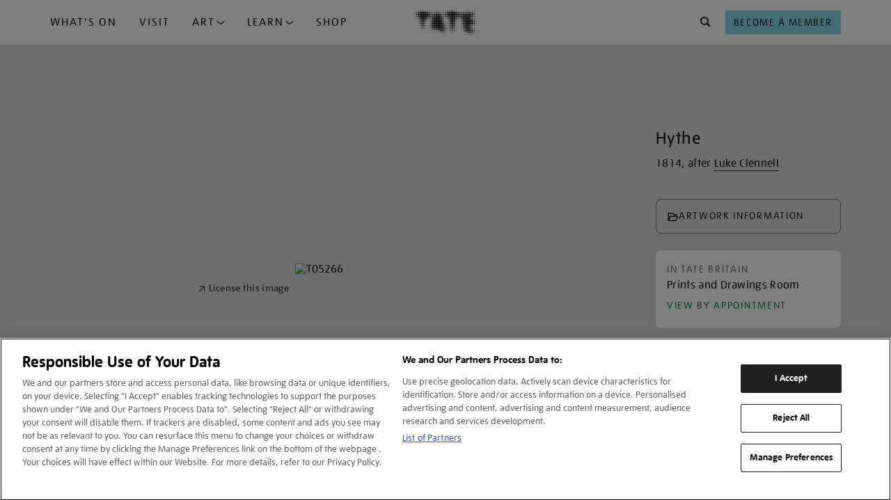

--- FILE ---
content_type: text/html; charset=utf-8
request_url: https://www.google.com/recaptcha/api2/anchor?ar=1&k=6LelrMMcAAAAAGjgfa_7vNO772YI9PNimZ2FDi0e&co=aHR0cHM6Ly93d3cudGF0ZS5vcmcudWs6NDQz&hl=en&v=N67nZn4AqZkNcbeMu4prBgzg&size=invisible&anchor-ms=20000&execute-ms=30000&cb=cy4ybxa5815c
body_size: 48770
content:
<!DOCTYPE HTML><html dir="ltr" lang="en"><head><meta http-equiv="Content-Type" content="text/html; charset=UTF-8">
<meta http-equiv="X-UA-Compatible" content="IE=edge">
<title>reCAPTCHA</title>
<style type="text/css">
/* cyrillic-ext */
@font-face {
  font-family: 'Roboto';
  font-style: normal;
  font-weight: 400;
  font-stretch: 100%;
  src: url(//fonts.gstatic.com/s/roboto/v48/KFO7CnqEu92Fr1ME7kSn66aGLdTylUAMa3GUBHMdazTgWw.woff2) format('woff2');
  unicode-range: U+0460-052F, U+1C80-1C8A, U+20B4, U+2DE0-2DFF, U+A640-A69F, U+FE2E-FE2F;
}
/* cyrillic */
@font-face {
  font-family: 'Roboto';
  font-style: normal;
  font-weight: 400;
  font-stretch: 100%;
  src: url(//fonts.gstatic.com/s/roboto/v48/KFO7CnqEu92Fr1ME7kSn66aGLdTylUAMa3iUBHMdazTgWw.woff2) format('woff2');
  unicode-range: U+0301, U+0400-045F, U+0490-0491, U+04B0-04B1, U+2116;
}
/* greek-ext */
@font-face {
  font-family: 'Roboto';
  font-style: normal;
  font-weight: 400;
  font-stretch: 100%;
  src: url(//fonts.gstatic.com/s/roboto/v48/KFO7CnqEu92Fr1ME7kSn66aGLdTylUAMa3CUBHMdazTgWw.woff2) format('woff2');
  unicode-range: U+1F00-1FFF;
}
/* greek */
@font-face {
  font-family: 'Roboto';
  font-style: normal;
  font-weight: 400;
  font-stretch: 100%;
  src: url(//fonts.gstatic.com/s/roboto/v48/KFO7CnqEu92Fr1ME7kSn66aGLdTylUAMa3-UBHMdazTgWw.woff2) format('woff2');
  unicode-range: U+0370-0377, U+037A-037F, U+0384-038A, U+038C, U+038E-03A1, U+03A3-03FF;
}
/* math */
@font-face {
  font-family: 'Roboto';
  font-style: normal;
  font-weight: 400;
  font-stretch: 100%;
  src: url(//fonts.gstatic.com/s/roboto/v48/KFO7CnqEu92Fr1ME7kSn66aGLdTylUAMawCUBHMdazTgWw.woff2) format('woff2');
  unicode-range: U+0302-0303, U+0305, U+0307-0308, U+0310, U+0312, U+0315, U+031A, U+0326-0327, U+032C, U+032F-0330, U+0332-0333, U+0338, U+033A, U+0346, U+034D, U+0391-03A1, U+03A3-03A9, U+03B1-03C9, U+03D1, U+03D5-03D6, U+03F0-03F1, U+03F4-03F5, U+2016-2017, U+2034-2038, U+203C, U+2040, U+2043, U+2047, U+2050, U+2057, U+205F, U+2070-2071, U+2074-208E, U+2090-209C, U+20D0-20DC, U+20E1, U+20E5-20EF, U+2100-2112, U+2114-2115, U+2117-2121, U+2123-214F, U+2190, U+2192, U+2194-21AE, U+21B0-21E5, U+21F1-21F2, U+21F4-2211, U+2213-2214, U+2216-22FF, U+2308-230B, U+2310, U+2319, U+231C-2321, U+2336-237A, U+237C, U+2395, U+239B-23B7, U+23D0, U+23DC-23E1, U+2474-2475, U+25AF, U+25B3, U+25B7, U+25BD, U+25C1, U+25CA, U+25CC, U+25FB, U+266D-266F, U+27C0-27FF, U+2900-2AFF, U+2B0E-2B11, U+2B30-2B4C, U+2BFE, U+3030, U+FF5B, U+FF5D, U+1D400-1D7FF, U+1EE00-1EEFF;
}
/* symbols */
@font-face {
  font-family: 'Roboto';
  font-style: normal;
  font-weight: 400;
  font-stretch: 100%;
  src: url(//fonts.gstatic.com/s/roboto/v48/KFO7CnqEu92Fr1ME7kSn66aGLdTylUAMaxKUBHMdazTgWw.woff2) format('woff2');
  unicode-range: U+0001-000C, U+000E-001F, U+007F-009F, U+20DD-20E0, U+20E2-20E4, U+2150-218F, U+2190, U+2192, U+2194-2199, U+21AF, U+21E6-21F0, U+21F3, U+2218-2219, U+2299, U+22C4-22C6, U+2300-243F, U+2440-244A, U+2460-24FF, U+25A0-27BF, U+2800-28FF, U+2921-2922, U+2981, U+29BF, U+29EB, U+2B00-2BFF, U+4DC0-4DFF, U+FFF9-FFFB, U+10140-1018E, U+10190-1019C, U+101A0, U+101D0-101FD, U+102E0-102FB, U+10E60-10E7E, U+1D2C0-1D2D3, U+1D2E0-1D37F, U+1F000-1F0FF, U+1F100-1F1AD, U+1F1E6-1F1FF, U+1F30D-1F30F, U+1F315, U+1F31C, U+1F31E, U+1F320-1F32C, U+1F336, U+1F378, U+1F37D, U+1F382, U+1F393-1F39F, U+1F3A7-1F3A8, U+1F3AC-1F3AF, U+1F3C2, U+1F3C4-1F3C6, U+1F3CA-1F3CE, U+1F3D4-1F3E0, U+1F3ED, U+1F3F1-1F3F3, U+1F3F5-1F3F7, U+1F408, U+1F415, U+1F41F, U+1F426, U+1F43F, U+1F441-1F442, U+1F444, U+1F446-1F449, U+1F44C-1F44E, U+1F453, U+1F46A, U+1F47D, U+1F4A3, U+1F4B0, U+1F4B3, U+1F4B9, U+1F4BB, U+1F4BF, U+1F4C8-1F4CB, U+1F4D6, U+1F4DA, U+1F4DF, U+1F4E3-1F4E6, U+1F4EA-1F4ED, U+1F4F7, U+1F4F9-1F4FB, U+1F4FD-1F4FE, U+1F503, U+1F507-1F50B, U+1F50D, U+1F512-1F513, U+1F53E-1F54A, U+1F54F-1F5FA, U+1F610, U+1F650-1F67F, U+1F687, U+1F68D, U+1F691, U+1F694, U+1F698, U+1F6AD, U+1F6B2, U+1F6B9-1F6BA, U+1F6BC, U+1F6C6-1F6CF, U+1F6D3-1F6D7, U+1F6E0-1F6EA, U+1F6F0-1F6F3, U+1F6F7-1F6FC, U+1F700-1F7FF, U+1F800-1F80B, U+1F810-1F847, U+1F850-1F859, U+1F860-1F887, U+1F890-1F8AD, U+1F8B0-1F8BB, U+1F8C0-1F8C1, U+1F900-1F90B, U+1F93B, U+1F946, U+1F984, U+1F996, U+1F9E9, U+1FA00-1FA6F, U+1FA70-1FA7C, U+1FA80-1FA89, U+1FA8F-1FAC6, U+1FACE-1FADC, U+1FADF-1FAE9, U+1FAF0-1FAF8, U+1FB00-1FBFF;
}
/* vietnamese */
@font-face {
  font-family: 'Roboto';
  font-style: normal;
  font-weight: 400;
  font-stretch: 100%;
  src: url(//fonts.gstatic.com/s/roboto/v48/KFO7CnqEu92Fr1ME7kSn66aGLdTylUAMa3OUBHMdazTgWw.woff2) format('woff2');
  unicode-range: U+0102-0103, U+0110-0111, U+0128-0129, U+0168-0169, U+01A0-01A1, U+01AF-01B0, U+0300-0301, U+0303-0304, U+0308-0309, U+0323, U+0329, U+1EA0-1EF9, U+20AB;
}
/* latin-ext */
@font-face {
  font-family: 'Roboto';
  font-style: normal;
  font-weight: 400;
  font-stretch: 100%;
  src: url(//fonts.gstatic.com/s/roboto/v48/KFO7CnqEu92Fr1ME7kSn66aGLdTylUAMa3KUBHMdazTgWw.woff2) format('woff2');
  unicode-range: U+0100-02BA, U+02BD-02C5, U+02C7-02CC, U+02CE-02D7, U+02DD-02FF, U+0304, U+0308, U+0329, U+1D00-1DBF, U+1E00-1E9F, U+1EF2-1EFF, U+2020, U+20A0-20AB, U+20AD-20C0, U+2113, U+2C60-2C7F, U+A720-A7FF;
}
/* latin */
@font-face {
  font-family: 'Roboto';
  font-style: normal;
  font-weight: 400;
  font-stretch: 100%;
  src: url(//fonts.gstatic.com/s/roboto/v48/KFO7CnqEu92Fr1ME7kSn66aGLdTylUAMa3yUBHMdazQ.woff2) format('woff2');
  unicode-range: U+0000-00FF, U+0131, U+0152-0153, U+02BB-02BC, U+02C6, U+02DA, U+02DC, U+0304, U+0308, U+0329, U+2000-206F, U+20AC, U+2122, U+2191, U+2193, U+2212, U+2215, U+FEFF, U+FFFD;
}
/* cyrillic-ext */
@font-face {
  font-family: 'Roboto';
  font-style: normal;
  font-weight: 500;
  font-stretch: 100%;
  src: url(//fonts.gstatic.com/s/roboto/v48/KFO7CnqEu92Fr1ME7kSn66aGLdTylUAMa3GUBHMdazTgWw.woff2) format('woff2');
  unicode-range: U+0460-052F, U+1C80-1C8A, U+20B4, U+2DE0-2DFF, U+A640-A69F, U+FE2E-FE2F;
}
/* cyrillic */
@font-face {
  font-family: 'Roboto';
  font-style: normal;
  font-weight: 500;
  font-stretch: 100%;
  src: url(//fonts.gstatic.com/s/roboto/v48/KFO7CnqEu92Fr1ME7kSn66aGLdTylUAMa3iUBHMdazTgWw.woff2) format('woff2');
  unicode-range: U+0301, U+0400-045F, U+0490-0491, U+04B0-04B1, U+2116;
}
/* greek-ext */
@font-face {
  font-family: 'Roboto';
  font-style: normal;
  font-weight: 500;
  font-stretch: 100%;
  src: url(//fonts.gstatic.com/s/roboto/v48/KFO7CnqEu92Fr1ME7kSn66aGLdTylUAMa3CUBHMdazTgWw.woff2) format('woff2');
  unicode-range: U+1F00-1FFF;
}
/* greek */
@font-face {
  font-family: 'Roboto';
  font-style: normal;
  font-weight: 500;
  font-stretch: 100%;
  src: url(//fonts.gstatic.com/s/roboto/v48/KFO7CnqEu92Fr1ME7kSn66aGLdTylUAMa3-UBHMdazTgWw.woff2) format('woff2');
  unicode-range: U+0370-0377, U+037A-037F, U+0384-038A, U+038C, U+038E-03A1, U+03A3-03FF;
}
/* math */
@font-face {
  font-family: 'Roboto';
  font-style: normal;
  font-weight: 500;
  font-stretch: 100%;
  src: url(//fonts.gstatic.com/s/roboto/v48/KFO7CnqEu92Fr1ME7kSn66aGLdTylUAMawCUBHMdazTgWw.woff2) format('woff2');
  unicode-range: U+0302-0303, U+0305, U+0307-0308, U+0310, U+0312, U+0315, U+031A, U+0326-0327, U+032C, U+032F-0330, U+0332-0333, U+0338, U+033A, U+0346, U+034D, U+0391-03A1, U+03A3-03A9, U+03B1-03C9, U+03D1, U+03D5-03D6, U+03F0-03F1, U+03F4-03F5, U+2016-2017, U+2034-2038, U+203C, U+2040, U+2043, U+2047, U+2050, U+2057, U+205F, U+2070-2071, U+2074-208E, U+2090-209C, U+20D0-20DC, U+20E1, U+20E5-20EF, U+2100-2112, U+2114-2115, U+2117-2121, U+2123-214F, U+2190, U+2192, U+2194-21AE, U+21B0-21E5, U+21F1-21F2, U+21F4-2211, U+2213-2214, U+2216-22FF, U+2308-230B, U+2310, U+2319, U+231C-2321, U+2336-237A, U+237C, U+2395, U+239B-23B7, U+23D0, U+23DC-23E1, U+2474-2475, U+25AF, U+25B3, U+25B7, U+25BD, U+25C1, U+25CA, U+25CC, U+25FB, U+266D-266F, U+27C0-27FF, U+2900-2AFF, U+2B0E-2B11, U+2B30-2B4C, U+2BFE, U+3030, U+FF5B, U+FF5D, U+1D400-1D7FF, U+1EE00-1EEFF;
}
/* symbols */
@font-face {
  font-family: 'Roboto';
  font-style: normal;
  font-weight: 500;
  font-stretch: 100%;
  src: url(//fonts.gstatic.com/s/roboto/v48/KFO7CnqEu92Fr1ME7kSn66aGLdTylUAMaxKUBHMdazTgWw.woff2) format('woff2');
  unicode-range: U+0001-000C, U+000E-001F, U+007F-009F, U+20DD-20E0, U+20E2-20E4, U+2150-218F, U+2190, U+2192, U+2194-2199, U+21AF, U+21E6-21F0, U+21F3, U+2218-2219, U+2299, U+22C4-22C6, U+2300-243F, U+2440-244A, U+2460-24FF, U+25A0-27BF, U+2800-28FF, U+2921-2922, U+2981, U+29BF, U+29EB, U+2B00-2BFF, U+4DC0-4DFF, U+FFF9-FFFB, U+10140-1018E, U+10190-1019C, U+101A0, U+101D0-101FD, U+102E0-102FB, U+10E60-10E7E, U+1D2C0-1D2D3, U+1D2E0-1D37F, U+1F000-1F0FF, U+1F100-1F1AD, U+1F1E6-1F1FF, U+1F30D-1F30F, U+1F315, U+1F31C, U+1F31E, U+1F320-1F32C, U+1F336, U+1F378, U+1F37D, U+1F382, U+1F393-1F39F, U+1F3A7-1F3A8, U+1F3AC-1F3AF, U+1F3C2, U+1F3C4-1F3C6, U+1F3CA-1F3CE, U+1F3D4-1F3E0, U+1F3ED, U+1F3F1-1F3F3, U+1F3F5-1F3F7, U+1F408, U+1F415, U+1F41F, U+1F426, U+1F43F, U+1F441-1F442, U+1F444, U+1F446-1F449, U+1F44C-1F44E, U+1F453, U+1F46A, U+1F47D, U+1F4A3, U+1F4B0, U+1F4B3, U+1F4B9, U+1F4BB, U+1F4BF, U+1F4C8-1F4CB, U+1F4D6, U+1F4DA, U+1F4DF, U+1F4E3-1F4E6, U+1F4EA-1F4ED, U+1F4F7, U+1F4F9-1F4FB, U+1F4FD-1F4FE, U+1F503, U+1F507-1F50B, U+1F50D, U+1F512-1F513, U+1F53E-1F54A, U+1F54F-1F5FA, U+1F610, U+1F650-1F67F, U+1F687, U+1F68D, U+1F691, U+1F694, U+1F698, U+1F6AD, U+1F6B2, U+1F6B9-1F6BA, U+1F6BC, U+1F6C6-1F6CF, U+1F6D3-1F6D7, U+1F6E0-1F6EA, U+1F6F0-1F6F3, U+1F6F7-1F6FC, U+1F700-1F7FF, U+1F800-1F80B, U+1F810-1F847, U+1F850-1F859, U+1F860-1F887, U+1F890-1F8AD, U+1F8B0-1F8BB, U+1F8C0-1F8C1, U+1F900-1F90B, U+1F93B, U+1F946, U+1F984, U+1F996, U+1F9E9, U+1FA00-1FA6F, U+1FA70-1FA7C, U+1FA80-1FA89, U+1FA8F-1FAC6, U+1FACE-1FADC, U+1FADF-1FAE9, U+1FAF0-1FAF8, U+1FB00-1FBFF;
}
/* vietnamese */
@font-face {
  font-family: 'Roboto';
  font-style: normal;
  font-weight: 500;
  font-stretch: 100%;
  src: url(//fonts.gstatic.com/s/roboto/v48/KFO7CnqEu92Fr1ME7kSn66aGLdTylUAMa3OUBHMdazTgWw.woff2) format('woff2');
  unicode-range: U+0102-0103, U+0110-0111, U+0128-0129, U+0168-0169, U+01A0-01A1, U+01AF-01B0, U+0300-0301, U+0303-0304, U+0308-0309, U+0323, U+0329, U+1EA0-1EF9, U+20AB;
}
/* latin-ext */
@font-face {
  font-family: 'Roboto';
  font-style: normal;
  font-weight: 500;
  font-stretch: 100%;
  src: url(//fonts.gstatic.com/s/roboto/v48/KFO7CnqEu92Fr1ME7kSn66aGLdTylUAMa3KUBHMdazTgWw.woff2) format('woff2');
  unicode-range: U+0100-02BA, U+02BD-02C5, U+02C7-02CC, U+02CE-02D7, U+02DD-02FF, U+0304, U+0308, U+0329, U+1D00-1DBF, U+1E00-1E9F, U+1EF2-1EFF, U+2020, U+20A0-20AB, U+20AD-20C0, U+2113, U+2C60-2C7F, U+A720-A7FF;
}
/* latin */
@font-face {
  font-family: 'Roboto';
  font-style: normal;
  font-weight: 500;
  font-stretch: 100%;
  src: url(//fonts.gstatic.com/s/roboto/v48/KFO7CnqEu92Fr1ME7kSn66aGLdTylUAMa3yUBHMdazQ.woff2) format('woff2');
  unicode-range: U+0000-00FF, U+0131, U+0152-0153, U+02BB-02BC, U+02C6, U+02DA, U+02DC, U+0304, U+0308, U+0329, U+2000-206F, U+20AC, U+2122, U+2191, U+2193, U+2212, U+2215, U+FEFF, U+FFFD;
}
/* cyrillic-ext */
@font-face {
  font-family: 'Roboto';
  font-style: normal;
  font-weight: 900;
  font-stretch: 100%;
  src: url(//fonts.gstatic.com/s/roboto/v48/KFO7CnqEu92Fr1ME7kSn66aGLdTylUAMa3GUBHMdazTgWw.woff2) format('woff2');
  unicode-range: U+0460-052F, U+1C80-1C8A, U+20B4, U+2DE0-2DFF, U+A640-A69F, U+FE2E-FE2F;
}
/* cyrillic */
@font-face {
  font-family: 'Roboto';
  font-style: normal;
  font-weight: 900;
  font-stretch: 100%;
  src: url(//fonts.gstatic.com/s/roboto/v48/KFO7CnqEu92Fr1ME7kSn66aGLdTylUAMa3iUBHMdazTgWw.woff2) format('woff2');
  unicode-range: U+0301, U+0400-045F, U+0490-0491, U+04B0-04B1, U+2116;
}
/* greek-ext */
@font-face {
  font-family: 'Roboto';
  font-style: normal;
  font-weight: 900;
  font-stretch: 100%;
  src: url(//fonts.gstatic.com/s/roboto/v48/KFO7CnqEu92Fr1ME7kSn66aGLdTylUAMa3CUBHMdazTgWw.woff2) format('woff2');
  unicode-range: U+1F00-1FFF;
}
/* greek */
@font-face {
  font-family: 'Roboto';
  font-style: normal;
  font-weight: 900;
  font-stretch: 100%;
  src: url(//fonts.gstatic.com/s/roboto/v48/KFO7CnqEu92Fr1ME7kSn66aGLdTylUAMa3-UBHMdazTgWw.woff2) format('woff2');
  unicode-range: U+0370-0377, U+037A-037F, U+0384-038A, U+038C, U+038E-03A1, U+03A3-03FF;
}
/* math */
@font-face {
  font-family: 'Roboto';
  font-style: normal;
  font-weight: 900;
  font-stretch: 100%;
  src: url(//fonts.gstatic.com/s/roboto/v48/KFO7CnqEu92Fr1ME7kSn66aGLdTylUAMawCUBHMdazTgWw.woff2) format('woff2');
  unicode-range: U+0302-0303, U+0305, U+0307-0308, U+0310, U+0312, U+0315, U+031A, U+0326-0327, U+032C, U+032F-0330, U+0332-0333, U+0338, U+033A, U+0346, U+034D, U+0391-03A1, U+03A3-03A9, U+03B1-03C9, U+03D1, U+03D5-03D6, U+03F0-03F1, U+03F4-03F5, U+2016-2017, U+2034-2038, U+203C, U+2040, U+2043, U+2047, U+2050, U+2057, U+205F, U+2070-2071, U+2074-208E, U+2090-209C, U+20D0-20DC, U+20E1, U+20E5-20EF, U+2100-2112, U+2114-2115, U+2117-2121, U+2123-214F, U+2190, U+2192, U+2194-21AE, U+21B0-21E5, U+21F1-21F2, U+21F4-2211, U+2213-2214, U+2216-22FF, U+2308-230B, U+2310, U+2319, U+231C-2321, U+2336-237A, U+237C, U+2395, U+239B-23B7, U+23D0, U+23DC-23E1, U+2474-2475, U+25AF, U+25B3, U+25B7, U+25BD, U+25C1, U+25CA, U+25CC, U+25FB, U+266D-266F, U+27C0-27FF, U+2900-2AFF, U+2B0E-2B11, U+2B30-2B4C, U+2BFE, U+3030, U+FF5B, U+FF5D, U+1D400-1D7FF, U+1EE00-1EEFF;
}
/* symbols */
@font-face {
  font-family: 'Roboto';
  font-style: normal;
  font-weight: 900;
  font-stretch: 100%;
  src: url(//fonts.gstatic.com/s/roboto/v48/KFO7CnqEu92Fr1ME7kSn66aGLdTylUAMaxKUBHMdazTgWw.woff2) format('woff2');
  unicode-range: U+0001-000C, U+000E-001F, U+007F-009F, U+20DD-20E0, U+20E2-20E4, U+2150-218F, U+2190, U+2192, U+2194-2199, U+21AF, U+21E6-21F0, U+21F3, U+2218-2219, U+2299, U+22C4-22C6, U+2300-243F, U+2440-244A, U+2460-24FF, U+25A0-27BF, U+2800-28FF, U+2921-2922, U+2981, U+29BF, U+29EB, U+2B00-2BFF, U+4DC0-4DFF, U+FFF9-FFFB, U+10140-1018E, U+10190-1019C, U+101A0, U+101D0-101FD, U+102E0-102FB, U+10E60-10E7E, U+1D2C0-1D2D3, U+1D2E0-1D37F, U+1F000-1F0FF, U+1F100-1F1AD, U+1F1E6-1F1FF, U+1F30D-1F30F, U+1F315, U+1F31C, U+1F31E, U+1F320-1F32C, U+1F336, U+1F378, U+1F37D, U+1F382, U+1F393-1F39F, U+1F3A7-1F3A8, U+1F3AC-1F3AF, U+1F3C2, U+1F3C4-1F3C6, U+1F3CA-1F3CE, U+1F3D4-1F3E0, U+1F3ED, U+1F3F1-1F3F3, U+1F3F5-1F3F7, U+1F408, U+1F415, U+1F41F, U+1F426, U+1F43F, U+1F441-1F442, U+1F444, U+1F446-1F449, U+1F44C-1F44E, U+1F453, U+1F46A, U+1F47D, U+1F4A3, U+1F4B0, U+1F4B3, U+1F4B9, U+1F4BB, U+1F4BF, U+1F4C8-1F4CB, U+1F4D6, U+1F4DA, U+1F4DF, U+1F4E3-1F4E6, U+1F4EA-1F4ED, U+1F4F7, U+1F4F9-1F4FB, U+1F4FD-1F4FE, U+1F503, U+1F507-1F50B, U+1F50D, U+1F512-1F513, U+1F53E-1F54A, U+1F54F-1F5FA, U+1F610, U+1F650-1F67F, U+1F687, U+1F68D, U+1F691, U+1F694, U+1F698, U+1F6AD, U+1F6B2, U+1F6B9-1F6BA, U+1F6BC, U+1F6C6-1F6CF, U+1F6D3-1F6D7, U+1F6E0-1F6EA, U+1F6F0-1F6F3, U+1F6F7-1F6FC, U+1F700-1F7FF, U+1F800-1F80B, U+1F810-1F847, U+1F850-1F859, U+1F860-1F887, U+1F890-1F8AD, U+1F8B0-1F8BB, U+1F8C0-1F8C1, U+1F900-1F90B, U+1F93B, U+1F946, U+1F984, U+1F996, U+1F9E9, U+1FA00-1FA6F, U+1FA70-1FA7C, U+1FA80-1FA89, U+1FA8F-1FAC6, U+1FACE-1FADC, U+1FADF-1FAE9, U+1FAF0-1FAF8, U+1FB00-1FBFF;
}
/* vietnamese */
@font-face {
  font-family: 'Roboto';
  font-style: normal;
  font-weight: 900;
  font-stretch: 100%;
  src: url(//fonts.gstatic.com/s/roboto/v48/KFO7CnqEu92Fr1ME7kSn66aGLdTylUAMa3OUBHMdazTgWw.woff2) format('woff2');
  unicode-range: U+0102-0103, U+0110-0111, U+0128-0129, U+0168-0169, U+01A0-01A1, U+01AF-01B0, U+0300-0301, U+0303-0304, U+0308-0309, U+0323, U+0329, U+1EA0-1EF9, U+20AB;
}
/* latin-ext */
@font-face {
  font-family: 'Roboto';
  font-style: normal;
  font-weight: 900;
  font-stretch: 100%;
  src: url(//fonts.gstatic.com/s/roboto/v48/KFO7CnqEu92Fr1ME7kSn66aGLdTylUAMa3KUBHMdazTgWw.woff2) format('woff2');
  unicode-range: U+0100-02BA, U+02BD-02C5, U+02C7-02CC, U+02CE-02D7, U+02DD-02FF, U+0304, U+0308, U+0329, U+1D00-1DBF, U+1E00-1E9F, U+1EF2-1EFF, U+2020, U+20A0-20AB, U+20AD-20C0, U+2113, U+2C60-2C7F, U+A720-A7FF;
}
/* latin */
@font-face {
  font-family: 'Roboto';
  font-style: normal;
  font-weight: 900;
  font-stretch: 100%;
  src: url(//fonts.gstatic.com/s/roboto/v48/KFO7CnqEu92Fr1ME7kSn66aGLdTylUAMa3yUBHMdazQ.woff2) format('woff2');
  unicode-range: U+0000-00FF, U+0131, U+0152-0153, U+02BB-02BC, U+02C6, U+02DA, U+02DC, U+0304, U+0308, U+0329, U+2000-206F, U+20AC, U+2122, U+2191, U+2193, U+2212, U+2215, U+FEFF, U+FFFD;
}

</style>
<link rel="stylesheet" type="text/css" href="https://www.gstatic.com/recaptcha/releases/N67nZn4AqZkNcbeMu4prBgzg/styles__ltr.css">
<script nonce="AqESqz93YUtyjGErOw7HSA" type="text/javascript">window['__recaptcha_api'] = 'https://www.google.com/recaptcha/api2/';</script>
<script type="text/javascript" src="https://www.gstatic.com/recaptcha/releases/N67nZn4AqZkNcbeMu4prBgzg/recaptcha__en.js" nonce="AqESqz93YUtyjGErOw7HSA">
      
    </script></head>
<body><div id="rc-anchor-alert" class="rc-anchor-alert"></div>
<input type="hidden" id="recaptcha-token" value="[base64]">
<script type="text/javascript" nonce="AqESqz93YUtyjGErOw7HSA">
      recaptcha.anchor.Main.init("[\x22ainput\x22,[\x22bgdata\x22,\x22\x22,\[base64]/[base64]/[base64]/ZyhXLGgpOnEoW04sMjEsbF0sVywwKSxoKSxmYWxzZSxmYWxzZSl9Y2F0Y2goayl7RygzNTgsVyk/[base64]/[base64]/[base64]/[base64]/[base64]/[base64]/[base64]/bmV3IEJbT10oRFswXSk6dz09Mj9uZXcgQltPXShEWzBdLERbMV0pOnc9PTM/bmV3IEJbT10oRFswXSxEWzFdLERbMl0pOnc9PTQ/[base64]/[base64]/[base64]/[base64]/[base64]\\u003d\x22,\[base64]\\u003d\x22,\x22UQbCq8K+VHnDp1gtYcKLU8Oiw4UEw45OMDF3wrdfw689cMOCD8KpwrdoCsO9w7XCtsK9LSxkw75lw57DhDN3w7PDscK0HRXDgMKGw44bPcOtHMKCwqfDlcOeJcOIVSxqwpQoLsOzbsKqw5rDqBR9wohLCyZJwp7Dl8KHIsO1wpwYw5TDo8OJwp/CiwVcL8KgYcOvPhHDmEvCrsOAwpDDo8Klwr7DtMO2GH5kwqRnRBZuWsOpSwzChcO1cMKEUsKLw53CqnLDiTUywoZ0w49SwrzDuW1SDsOewqLDi0tIw4JJAMK6wrzCjsOgw6ZoOsKmND9+wrvDqcK7Z8K/fMKmEcKywo0+w6DDi3YCw45oACkKw5fDu8OTwqzChmZaRcOEw6LDiMKXfsOBEsOORzQfw75Vw5bCqsKCw5bCkMOKB8OowpNNwo4QS8OewqDClVl/WMOAEMOVwoN+BU7DkE3DqXfDt1DDoMKww6Rgw6fDpsO8w61bIg3CvyrDgjFzw5oKYXvCnl7Cl8Klw4ByFkYhw4XCmcK3w4nCisKqDik9w5QVwo94KyFYRsKGSBbDvsOrw6/Ct8KIwpzDksOVwovCqyvCnsOdFDLCrQU9Bkd5wrHDlcOULsKsGMKhCWHDsMKCw641WMKuFWVrWcK7ZcKnQD7CrXDDjsO8wqHDncO9ccOwwp7DvMKIw7DDh0IKw4Ydw7YzF244Xj5ZwrXDukTCgHLCujbDvD/DpWfDrCXDgsOAw4IPI3LCgWJBLMOmwpcVwpzDqcK/wpgVw7sbHsOoIcKCwoF9GsKQwrLCqcKpw6NZw59qw7kbwrJRFMORwqZUHxPCvUc9w7DDgBzCisORwpsqGH3CiCZOwq1ewqMfH8O1cMOswqIlw4Zew75+wp5CTlzDtCbCjRvDvFVEw5/[base64]/Dp3jCj2rClcOcbyduayEDw7vDiXl6IcK7wrREwrYSwrvDjk/DiMOiM8KKecKLO8OQwq8jwpgJeE8GPGdBwoEYw40lw6M3ZyXDkcKmQsONw4hSwrrCl8Klw6PClmJUwqzCusKHOMKkwrXCs8KvBX7Cv0DDuMKbwq/DrsKaXcOvASjCv8KJwp7DkiXCocOvPS3Cu8OMWW8Dw4INw4HDiGjDmkbDsMKWw782P3DDikzDvcKHaMO2RMOrSsO2SgLDgVBIwppzT8OMKixrXxliwpLCtMK8O0PDusOKw7nDuMObXXYVYmrDhMOqbMKGcAk/LhptwpjCgDVaw4nDncOwGRYGw6XCncKWwog9w7s8w4/Cq2pPwrQGPgxkw5TDvsKvw5LCp0/DihJNIcKjNsO9wrjDnsObw4kbKSpUTDk/c8OZYcKGOcO4G1nCq8KGOsKSCcOawqHDqyrCrjZgSmsGw7zDi8KUCxDChcKJL0DCqMKnaAvDviDDkV3DnCzChcKAw6AOw6rCiWppNF/[base64]/[base64]/V8KPZsOWe8KMw5zCiR/Djn/DgMKQQRjCoVXCmcKCccK5wr/[base64]/Dv09DwrdRGn4+D8KGwo7DsCTDkHdQw5nCiGfDk8OETsK0wqNfwoDDocKywpQdwojChcKUw6pyw65uwrDDssOWw6nCjRzDsjDCvcOUWBbCsMKvJsOAwqHCmFbDp8K7w6B4WcKZw4UWJ8OGc8KIwqgYAcKfw4XDrcOcYifCnn/Dt3AiwoslcW1MADbDlUHCkcOYCwVPw6cvwr9ew53DnsKXw5MvLcKAw5lXwrQ1wqbClynDiUvCkMKNw73DnHHCjsOowoHCjRXCtMOVWcK2YAjCsyTCr3LDjsO0BnFpwrXDrcOaw4ZMcg1owrDDmVLDtsK8UyHClMOWw4rCuMKywojCrMKOwp0two/ChG/CiSXCjn7DvcKMJzzDtMKPPMOyUMOCHX97w7zCuGfDpiEkw67Cq8OywrR/[base64]/Dh8K/w7pZwo7DvMOPQAkmPkBQw55xT3Qdw50xw4wieFvCncOww7xNwqtDAGPCmsOae1PChQAIw6/[base64]/CsFjDmsO+VcKCbTrClsKiw5HDuMK7wqjDmlZGdV5jHsK0FgcKw6ZNUMKbwr9fJit9w4nCo0IXNxgqw5DDmMOtRcKhw6NUwoBuw7UHw6HDhXxrDwx5HBRfBlHCh8OjGywPAVHDomrCiz7DgMOPH1JzP2gHS8KXwrnDrnN/G0cew6LCvcOmPMORw5goPMO5G3IQIl3CgMK7BHLCpTR9RcKIwqLCmsKwOsKDHMOBAQ7DrMKcwrvDvDvDvEJNUcK/wovDs8OSw6JpwpcHw73Cqh7DjDpRCcOOw5bCk8KgcyR7XMOtw65Dw7fCp13Ch8KKE3dJw7Zhwq5uZsKodC4qQMOfVcOvw53CmkNkwqpqwobDgWFGwq8gw6XDgcOpQsKTw67Dpi8/w45hMm08w6PCusOkwrzDvsKHBgvDv2bCksKxfQE2Al/DosK0GcOyXTlBIyUUFUzDuMOROGIPF3RxwqjDvDnDpcKLw49bw6/CsV8hwrQewpVqSGvCssK9AcKtw7zCq8K8bMK9SsOUIAtgAiN4Lj1WwrHCi2fCkEUlCQHDo8K6BkDDqsKkVGfCkiI9ScKTQxTDh8KHwobDjEIIYsKfZMO0wpgswqjCrsKfTT8lw6TCusOswrceRg7Cu8KVw7pCw6DCq8OODMOuUGRWwrnDp8OJw65/wrrCkFTDggkwdcKpw7cJHH97EcKNQsOgwqzDmsKcw7vDt8Kyw69xwpjCq8OgHMOMD8OET0bCq8OqwoAcwrsQw49HTRvDog7CqiBtNMOCGXDDjcKKNsK7T3jCg8OhOcOKWx7DisOhYAzDkAjDqsO+MsKvOS/[base64]/DjcKULcKGwoHDpDDCiMOEwrXCscKdwoTDqsODw6XDgUbCj8Opwro/RCBpwpLCvMOGw4LDnBd8GQ/[base64]/CrMKTPcKadsKmw45QwrgjWVhwHlXDusK4wqjCscKrT3wYOsOrInsUw5t2DH10IsOHBsOjOQ3CpBzCsS0iwp3CpnDDhyDDrXtQw6Vfaj86JcKjFsKOJixFDmhGEMOHwpDDkinDoMOmw4zDiVLCiMKtwrEcH3vCuMKiO8O2V3B/wopZwqPDisOZwqzCisKWwqBbCcKcwqBSM8O2YgF1RjPCmXHDkGfCtMKjwrrCu8KPw5XCigJYD8OwRhLDh8KDwpVME3XDrHDDu3vDmMKawpvDqsOvw4NCNFDCqzbCpEZ+D8KnwrrCtw/CjU7Cikl6McOFwrIICSgbP8KqwoIzw6fCtMKTw5BxwrnDvCw2wqbChxTClsKHwo1+cG/CoxHDn1jDuzrDpsO2wrh/wovCilpVNcKjYSfDphR/P0DCrwvDkcOcw6DCtMOpwqDDok3CsF8PD8O6woHDlMOTZsKWwqB3wozDpMOGwqFtwqg8w5J+EsOYwqBNf8O5wq4Vw5VubsKIw7Vsw6TDsG9Gw4fDl8KibzHCkRl7cTrCssOxf8O5w4fCqMOhw5QCXELDtsOvw63Cr8KOQ8KnMWLCvVxbw4FTwo/CrMOVwoTDp8KDS8Kwwr1UwoQGw5XCkMO4fRlkRmQGwrsrwq1ewrfCjcKKw7vDtyzDmEjDlsKROCHClMK/RMOMJcK7QcK9bDrDvMOAwrwawpvCgTBmGDrCq8K5w7ovWMK4blTCrU3DglcJwrdMYi5pwrQUbcOmB2DCvC/CisOkw5FRwpQ5w7DDunHDq8K2wrhgwqZJwrV2wqlwZhLCmMK9wqhzBsO7Y8OhwoNVcFJ3EjhaAMKMw5ETw6nDvXQ8wpfDjlgZVsKgAcKbasKcbsK3w7IMJsO8w54XwofDigx+woMBOMKdwowUATdZwpg5IkDDmnccwrQkK8Oaw5jCgcK0MWlQwrJdNT/[base64]/DnMO/[base64]/w6jCvsK/Jmokw43DhxzDtxPCs8OVNsK0GAMjwoLDvjzCvmXDii5cwrBgcsOgw6jDkiscw7Y4wqY2GMOswpIoQnnCv2XDhsOlwqFbL8Kxw5JCw7dgw7pIw59vwpQOw6/[base64]/[base64]/DgsKMwofCi8KoZsO2wofCiGjCgkjCp01Xw5/DnV7ClcONPmcDXcOnw6PDmCBBIB7DmsOCHcKbwqDChxfDvsO0a8O/D3pQfcOUVsOySCg3ZsO4aMKMwpPCoMKzwpfDryROw6NVw4PDlsOQOsK7BcKcNcOqAsOhPcKTw43Dv3/CrlTDrTRCP8KJw4/Ct8Oew7nDvMKmcMKbwr/DnE0/[base64]/[base64]/dGc6w4QOGx3CtsODw6AAwoYobzcUwpDDvRTCncOdw4Npw7NSXMOaTsKnwpABwqsbwr/DhjjDhsK4C3xswo3DpDbCrUzCgALDhXDDpEzCtsKnwrRJfcOsXWVSKsKOTMK5HzVeLznCjizDo8OJw5vCtHFPwrMyUHAVw6Atwp1RwovCr2TCrHdJw6sOWErCiMKWw5/ChsOBN09DaMKbBX8jwolucsKLcsObRcKNwrVVw4jDrcKDw70Zw4N0XsKgw6TCkVfDiBxCw5XChMOKO8Kaw6NMK1LCgjHCs8KSAMOeHcKmPSPCkU99M8K4w6fCpMOGwrtjw5zCusKwDsOWHFM+IcO/CHdbH1zDhcODw6IBwpLDjS/[base64]/ClgsHwrsCw5QzwoPCucKFW2snw6rCkcOQUsOew45zFy/Cv8O0KS8Gw44mQcKswrXDvBvCiG/Ci8KWN3XDgsOHw6XDgcO6MUzCksOrw58dVnTCv8KnwohywofCjRNTRn7DkwLCj8OTcB/CicKeNlx7PMOWc8KHPMOHw5EFw7PCvBN5OcKNPMOyGcObMsOkWSPCm0vCpxTDvsKAP8OND8K2w7lRQsKsbMORwpgMwoU2KX85WcOHWx7CiMKGwrrDgMKMw4LCu8OzNcKgRMOVVsOlIcOXwpN0wp7DiXTCvFoqUU/Co8OVaWPDvXEmYlHCkXcJwo9PL8KPb1DDvRxYwqV4w7PCnA7Dp8OXw7hlw7ICw5AcWyfDncOGwp9pSEFHwrjCoh7CncONFsOnfsO5wpHCrhFlGQp+TTbCknjCgifDtxTDnVMuQyk/ZMObNDzCnDzClm3Do8Kew7zDq8O+CsKIwr8UYMOuHcOzwqjCqVDCojlYNMKmwr4ZDGYSY2ACG8OWQG/[base64]/DnsOWF25xw6J2BsOWw4rDkQ/DpsOYwrY/woB+NsOTEMK6XGzDp8OVwp/DlWMORQoUw7gwXsKXw73CtcO7e0xcw4ZUB8ODckHCvcKdwptrQcOcekLDkMKwBcKCJn0gVMKEPTUcJR0Uw5fDrcOWD8O9wqh2XAXCnEvCksKaWyAbw55lWcOwdkbDl8OhChEew7HCgsKXAnUtacKXwpwMazR/[base64]/CmjHCqcKbw7hTaGhDwpvDjcOOXsKKIcKyOsOowq4wEkcRZgFbRlfDvw/DjVbCpsKewqjCpGfDhMOddMKLYsKuFzcZwpcVH1Faw5ASwqvCvsOOwplyUWXDuMO4wo7CpEXDssOLw7pPe8OlwopgHsOKZD7Coi5Pwq16e2/DuCPCtTnCsMOqN8KkC2jDqcOcwrnDkFR6w5jCicKcwrbCv8O8f8KPPUxfP8Khw6QiJRjCoUfCswPDtsO7J3gnwrFqSRhpccKNwqfCk8OwQGDCnyItbT4iKnnDh3gRMSbDmn3Dmjd/M2/[base64]/AMOPw6TCrhgxJjHDuQrCrVnDpMKXWMORISIpw4VSDVDCtsKiCcK1w4EQwo0Nw58hwrrDpsKpwpHDsWkXaX7Dg8OzwrLDrsORwqDDjwtjwp5nw7LDjH3CpcO9O8K/w5nDo8K6W8OicWAuIcObwrnDvC/DtMOkaMKNw6d5wqYzwp7DgcOqw6/[base64]/GMKiIMKQw7rDtMKjwosOZFvDhljCmUUVW3oZw5ESwojCjMKaw70rQ8ONwpDCqRPCuCnClAHCncKuw59Fw5fDmMKeSsOBaMKMwpUlwrgNORTDqsOgwobCicKTDGPDp8Kmwq/DrTcJw5wQw7Q6w4ROD2tQw7TDhcKMXTlhw4VdejRDe8KCaMOqwpordHTDgMOTdGLCukM4I8OdOWTCkcK8WsKLSiJKQknDvsKTWHtMw5bCkwvDkMOFLx/DvsK7PS1zw7NQw4wAw6wLwoBxG8OVclrDtcKqZ8OnLzYYwrTDuy/[base64]/CjhLCnX7Dv3XDncKcBMO1ZsKLKMO1O8Oow4wIw7LDvMKXwrXCu8OKw6LCrcOYTD52w65Hc8KtGyfDgcKaW3vDg3kzasKxNsKcVMKlwp5gw4pRwplFw5RlR38Yb2jCrWVOw4DDvMKsfHPDnijDkcKHwqJawqrChU/DrcO5TsKQJENUG8OxW8O2KzfCqjnDrmxwTcK4w5DDrsKUwqzDpQfDmcOrw7DDmxvCrwpBwqMyw7Qow75hw57DocO7w5DDmcONw45/[base64]/Cunt9XMORw4Agw5DCkzbCscK+worDgsKqU8Ofwo1UwonDgsOawrhjwqXCrsKDVcKbw7gYZcK/dQRnwqDCkMO4woc9MF7Dp0DDtTIzUhpowp/CtsOZwofCvMKSVMORw5rDkFc7N8Kmwq4+woHCgsKECxDCuMKCw5HChTACw7rChEwvwrA6I8O7w6EgAcOaUcKUIsOyE8OEw57DqUjCmMOBaUQmFGXDtsOlbMKBD3ojZjMvw45OwoJvdMKHw68GZy1RFMO+ZcO+w5DDiirCksOTwpTDsSPDnTbCoMK/P8OywqRnbMKfecKeXxbDl8OswoHDq291woXDlsKNADrCpMKhwpTDhSHDpcKGXXUsw6FPCsOtwq8Dwo7DjGbDiis7XMObwpg/F8OyZBjCiAwQw7LDuMOYC8K1woHCokTDhcOdEhnCnwfDlcKkIcOYYcK6w7PDg8K7fMOhwo/Ci8Oywp/CohvDh8OSIXdBUmTCr3NpwoNNw6Qpw6/[base64]/CpxHCtzDDhcKvUl1hIB/[base64]/[base64]/BD58wqhGwrDDrMKkfcO8ZTXDhcKLT3k8HMOxA8OXw7nChsKfdzhew6TCrRPDo1zCo8KkwqTDiwdJw4EkNH7CvUXDgMKqwoYiKjAAAxjDiX/CgRnCoMKncsKvw5TCoTAnwoLCp8K6VMKqOcOfwqZnR8OeMWQtMsOxwoBpcCMjK8Knw5sSNUhSw7HDklABwpTDrMKxPsOtZ0bCpnIBT0/[base64]/wqg3w6jDksOZwoHCq3zDoSnDksO7KsK1JhVka3zDng3Du8KSEVF8SRxvCU/ChTR1enxIw7/CpcKcLMK2KxQxw4jDhHrCiBLCtsK5w5vDihJ3SsO2w65UC8OMS1DDmxTCg8Kpwp5RwonCuHnCiMKnZ2chw73Cm8OtQ8KeR8OmwoTDjBDCrEQ4DFnCjcOnw6fDpcKsDHzCk8ODwrvCslh0RHbDocOfNMKcP0PDo8OQHsOhE1/DlsOpBMKXfyHDrsKNCMOXw5kAw7JSwrjChsOgN8KJw4sAw7ZfbQvCnsOraMKfwozCu8OZwo9Fw6PCkMOHXWoMwoHDqcOYwpxNw7vDkcKBw7wFwqnCmXTCoXlBEkJiwowBw7XCtCjCoz7CmT1ETUMuSsOoNcOXwpLClBbDhwPDmcOmVRsAcsKTDS8/[base64]/DucO8w6psR8OlwoPCiHRZw6XDgz/Cg8O0KsKpw7g5XRYKdQdTwpUfcVPDqsOQL8OSfsOfWMKQwp3CmMOOdlEOEhvCmcKRbVPDmlfDuSIgw45LX8ObwrdJw6TCjglKwrvDl8OYwohJP8KQw5rCuFDDvsKrw4lNBzJVwr/Cj8OXwqfCnxASelE8DGvCqsKWwq/Ch8O9woFxw50lw57CqcO2w7hVN3jCsmvDmlNRSE7DsMKmOsKvNEx5w4/Dg0ghcXDCucK6wrolb8OxSyd/JXZEwplKwrXCiMO+w4LDkQchw6zCqcKSw7TCsD4HVyhdw6rDrTJCwrBVTMKhd8OjAiQswqjCmMOLUxhsRyvCp8OfZCvClMObexlrYA8Cw6pbJnHDsMKobcKuw7lgwrrDt8KFYVDChGplMw8AJ8KDw4DDokTDtMOhwps/SWk3wppPLsK9acO9wqU/WU46RsKtwoodPltyZg/DkDvDl8O7NcKKw7Ibw6VAZcKhw4U5D8O3woUfNhjDu8KfbMOgw63Dj8OywqzCoxPDksOtw5BlI8O1UsOdZiPDnC/[base64]/[base64]/[base64]/CnMO1elhUw4vCisKhw7J4JBPCigzCnMK/[base64]/[base64]/CncO0w5JFw5sBw7bDlTdJRx1MwojDscO8woRKw5dwSlgFwozDvRjDtsKxeVDCmcKow4zClBTCpHjDvcKbAMO5aMOKacKswrl6wqhVJU7Ck8OFRcOzFix1RMKdO8KKw6zCvMOlw7BBeT3CjcOGwrZcSsKXw77DvwzDumRAwo0lw7gkwq7CrXBPw6nDsm/DhsO/RlE/aGsLw7jDmkoow411EwoOdC96wq5pw4PCjx3DgCjCll5yw7Iqwpc2w61NWMKhJUfDhGzDo8KzwpxjClB6wo/CiTYld8ODXMKHf8OfEEIqLsKIARMEwrgPwo9CT8OcwpfDlMKSSsOdw5rCp38vOAzClCnDmsO8dxDDhcKHaANUZ8O0w5ouYHXDh1XCoTDDhsKPFU7Cn8OQwqkuExUAUl/DuwXDisOSDjJCw7lSIDHDpMK8w5Ruw7g7ecKcw7g6wojDncOKwpoIL3x7URjDtsKOEQ/CpMKIw6zCuMK/w78BLMO6WF5+XD3Do8ObwrNxGVvCkMKhwokaSEB6wpsWFmzDgSPCkk8Bw7TDqEfCvsKyOMOHw6ANw7YcehsEWHdJw4DDmChlw6fCkgPClytFRRjCk8OzXHnClcOoZMOywrIfw4PCtW1/wpI2w6tWw5nCgsOFaH3Co8Kgw7TCnhvDncOUwpHDoMO7X8KDw5fDlD4rGsOkw5ZjNE0jwqbDuRHDlykZCmLCljnCpExSHsOWCgIgwp5Iw4Zfwr7CkQLDtQ3CicOKPHZSNMKrWRHDjHAOJ2Mrwo/DrsOODBZmUcKGQcK7w4QYw4vDvcOUw5h/Pzc1AldvOcOhR8KRVcOvKR7CiFrDpjbCk1hRGh0GwrFiPFHDrWUwMMKRwrk9aMKuw6ppwrVqw6nCpMK4wqHDuxvDs0/CvRpLw6h8wpfDiMOCw7fCuhMpwqLDik7Cl8Kaw4gew67Dv27DrAtsXX8BHSfCusKvwrhxw7fDnADDkMOgwoIEw6HDv8K/GcKHC8OXFwLCjwg+w4fCjMO/wqnDp8OUBMO9HClEwq9MG0HClcKzwr95w6DDo3bDvEnDlcOWeMK8woEBw4lOZU/[base64]/DscOjwoczcMOBa0lGG8OBIMO/wqzCjsKtMMKRwrrDs8KUScKyOcOwZxZHw7Y6aDoTYcKIPQFucAHDqcKPw7QSfGl2PMOyw7vCgCkyPzxCC8Kew4DCmMOkwovDlMKqEsOew6nCmsKOTnrDm8O6wqDCtMO1wpZcecKbw4fCokzDsiXCqsOxw5PDpF/Cs1gzAWA0w6EJLsOuP8KNw4NIw60MwrfDi8OCw5Mtw6HDlHIuw5wuaMOzCzTDij16w6ZTwpdoVT/DiBEkwoASccOowqEUC8KPwq0ywqJlfMKZAlU8HMOCKcK+cR4mw4N/ZCfDq8OQFsK6wr/CrwTDpU7CjMOGw43DjVxuSsO8w6bCgsO2R8KWwoV8wofDjMO3RcK/R8OUw7fDksO9JxIMwqg9esKCGsOsw6zDv8K8DghxF8KiV8Oew58UwozDksO0CMKIVMK+W1jDvsOlw69cSsKtYDF/FMKbw5dSwoEWKcKyFMO8wr13w74ww5vDlMOgeyvDocOpwq0INjvDnsOfKcO2dA/CukjCtMOZdHAkMsKlNsKBXWorZ8OwDMOCU8OqH8ObCioWBks0W8OZHg4SZCXCokdqw596TAlbYMO0QnjCnUpcw6F+w5J0Xk9Ew6jCtcKvZlNWwpZzw5R2w7zDvDjDuXbDh8KCeR/CvEXCg8K4A8Kxw5FMXMOvAwPDtsK1w7PDuGXDnlXDp34Qwo7CmWfDl8OKJcO7YzttPU/CqMKlwohNw5hGw7Vmw7zDuMKncsKPbMKmwoNlaSxPU8OebXwxwosrH0lDwqkMwrQuZTofTyZawqbCvAjCm2rDqcOpwrUwwoPCtxvDh8OFaUXDvV1vwrLDvT1LXRvDvSBxw7fDkG00wqfCq8ORw7jCoCTDujTDmHxTZkc+w5/[base64]/[base64]/DnSAgIwDDqj9TM8KWw50pKGTCq8OPFsOfwpfDksKtwp/CmMKYwrgHw50GwpHCuxx1AUUAecKhw4lOw5tywowtwqzCkcO5GcKFLcOzUEYxV3wBw6oAJcK2FMOVUsOZw7kow5wrwq7CoRxOScODw7TDmcOFwrkEwqjCsHnDi8OdTsKLAl4FYX/CrcO0w7rDssKewqXDsjnDgTEYwpcFBsKDwrfDpwfCkcKfc8KcUz3Dj8KAUXVkwpjDnMKeQgnCu0snwovDt24nMVdaHQREwqFnYRxtw5vCuhBkW2LDh1TCgsOYwoZJw7PDksOHEcODwoc8w7PCrhlEw5DDmEnCuQNnw6FIw6RNR8KIMMOSH8Kxw4R/w4zCinNWwpDDtzRjw7wzw7hjOcOew6lcJ8KJPMKywpdlecOFOTHCklnChMKIw7dmGsO1wo7CmGXDmsOPWcOYHsKmwqUDJyVPwqVCwo/Co8O6wqEFw6t+MlVfBwrDtMOyMcOcw6PDqsOow4VWw7xWO8KVAGLCncK7w57DtcObwq8eBMOCVy7Ci8KuwpfDv35xPsKbNy3DrWTCm8OTJ2ccw5dAD8OWwqbChntFOXxuwo/[base64]/DlsKFwrjCijQoR10Qw7V0wrDCtR0sPn3CvyTDmMKYwpXCiTvCs8OrB3nCo8KgRknDqMOFw5NDUsOAw7XCkGfDr8O4FMKgUcOZwr3DpRLCjMOcYsOUwq/[base64]/eWDCtcKCw7Bdw7pOWMKTclTDjAHCq8KGwqIPdMO8U1Eyw7PClsKsw4Vzw7jDh8K2d8OeTzddwqU0EUJdwotrwofCkwDCjAjCo8KZwoHDksKDbD7DrMKUTSVkw4rCvXwjwqEmXgFrw6TDucOLw4DDvcK5YsKewpLCm8OfYMOlF8OMNMOUwpIEesO/LsK/K8OtO0/Cq3PCqUbCjcOSGzvDvcK6d3vCrMO5MsKjbsKdFsOUwrvDmBPDiMOGwpUIPMKfbMKbM1cOdMOIw4/CqcKWw5Iywq/DkD/CssOpMCvDn8KRKVFIw5LDnsKFwqQHwpzCvBvCqsOrw4xNwrPCssK7E8K5w5M8XEQHJSrDgsKnOcOIwrDDulTDh8KWwofCk8Kzwq/CjwU6JTLCsDPCuG8oDxVNwo4TUcKRPVdUwpnChEfDsk/Co8KPW8KAwqw4AsOGwpXDpTvDgG4AwqvCvsKFRS4QwqzCk1VnWMKkEW3DhsO6P8O9w58GwokCwqUXw53DiiPCg8K7w7Yhw57ClsK0w45aYWvCtA3Ci8O8w7JBw53CpGHCvMO7woDCpCJZf8KzwoZ9w5Q6w79tRXPDt2pNXxDCmMO+w7jCjElHwpoCw7h6wq/CncOnK8KqPWTDh8ONw7HDn8O5f8KBcxjDvSlaRMK6LW1fwp7DvXrDnsO0wp9LCRoNw6oKw6vCl8OcwrXDj8KwwqsyDsOSwpJdwoHDrcKtMMKAwrJcQX7Cok/Cl8K4wr/CvA0BwoQ0T8OGw6fDosKRd8O6wpZpw6/CpnwDOyxSXVQZZEDDpsOYwqsCbVTDoMKPGgHCmipmwrXDgcKcwq7Dg8KyWj5yJxNWCEgKSA3DpMOAAlEEwpfDsQHDscOcO1V7w7NYwrNzwpXDssKOw7R/QwVTIcO7fSs6w7EUYcODCgfCqsO3w7dhwpTDm8OXQcKUwrbCmUzCg0dlwpHDocOfw6vDqkjCgcO5wo7DvsOWUsKkZcKsb8Kuw4rDjcOHAMOUw7/CgcO1wrwcaCDCtmbDjklAw6RJMcObwpNfJcO3w4sfb8KEOsOhwrAaw5dLdw3CssKeWS/DkC7CvRnClcKaB8O2wpYawo/DqRNAPD4nw6F+wrAGSMKme0XDjwZ7XUvDj8K5wohOQcK/[base64]/DojYfI2LCpzpTw6Yww4DDkTx7wp0yMg/CscKjwqvCunfDlcKfwr8GUcKfWMKudTE8wobDuwfCtcKtFxRUYRcXVSXCmVkeGnAqw78jUT0TeMOUwpYMwo/CpsO+w7fDpsO2GQwbwovCuMOfN0khw6LCgFctaMOTDmJYGATDv8O4wqzCkcOYTcOyNkAiwp98axrCgMOeY2XCtsKlHcKlcXLCssKWIx8rZMOmRkbCmsOQaMK/wobChDhAwpHDk1wtDsK+DMOST0YewpbDvhhmw5ocPhc0FlgCBcKNdl8pw7gLw7zClg4mcgXCsDzChMOqUnIzw6NrwoF9N8OvD05Zw5HDj8KRw68yw5LCiGDDoMO3Oik4VGsIw5ohRcKcw4PDiAkXw7HCoS4odjPDgsOdw5rCpcO9wqQ8wqzDiilPw5vCqcO4G8KJwrg/wqbCkSPCusOAHB9PB8OWw4YweDAGw6AIZkcwG8K9NMOzw5/CgMOzGipgOzMBecKjw7kbw7NiLCzDjD4Ew6PCqjNVw4JEw7fCvkVHf2PCn8KDw4R+LsKrwqvCl2bCl8Ocwo/[base64]/DiHxNeMKwwo/DnWVGPMKAEzTCvsOVwqBQw47CjmVXwo/Cj8OiwrHCoMOlLsOHwo7CnV8zCsKdwpk3wr8Vwrg+KWcGQEobLcO5w4LCtMKsOMOSwoHCgSlxw6XCmWQvwpVXwpsAw6U9D8OQcMO8w68xacOVw7AtUDQJwrkOUhhpwqlEfMOFwrfDi03DtsOTwqXDpjnCmATDksOvd8OhO8Kbwr4yw7EDM8Kww49UQcKpwpkQw6/DkHvDhVR/TzHDhCpkAMKjwrLCicOQY2HCvUNdwpI/[base64]/CiMKHw6RVwpwdUGhbwqHDg0xtw7TDr8OzwqrDo3ASw47DjyMmc1hxw5wzG8KVwrLCqDbDrFvDhsK/wrcBwoMyXMOnw7rChXw3w6FSK1oDwphOJiYHY2xewohudMK+HsKUBnQQVcKtaDvCg3nCijXDpcKxwqzCjcKdwo9IwqEaTsOdQMO0Iwomwqdcwrh9HhHDrcOFAVZnworDjG/[base64]/Dl1MVcXsYw4PDmsK3wpoiwofDmcOEBzjDriPDv8KtTMO1wpnCtzfDksONKsOhIMOTb3hyw4ohZMKwU8OiE8Oqw6TDhhbDosKZw60MCMOGAGjDjGpEwp0taMOkDidDWsKLwqpaS2fCqW7DjmLCpxPCuDRBwqsSw6fDuwTCrAobwrN8w7fCnDnDncOReXHCg3/Ck8O0w77DnMOBEiHDoMO/w7wvwr7DvMKlw7HDijlOOxEAw4xkw40DIS/CqiEjw6rCn8OxMhIpEMKDwqrCgFwuwpxSDcOqwpg0YW/[base64]/[base64]/[base64]/w53DrWzCjw8pZgt4DsKxPCTDjTAGwrDCh8KDCsKcwpxGDMOSwozDqsKqw5EFw5LDpMOuw4/DjsK9UcKQaTbCmcONw6/CuzrCvAfDusKzwrrDpTlQwoY5w7ZJwpvDmMOYZwhibBvDtcKEGjHCusKcwoLDnH4cw53DjHXDrcKuwrPCvmrCnjFyKA01w43Dj2nCumlgDsOOwp14P2PDrklWFcOIw7nDkBZ5wpnCkcKJSRfCgjHDi8KEYMKtUWPCnMKaFQg/G18bdjNEw4nCk1XCmQhTw6/DsyfCgkMiXcKdwqPDukzDn3QWw7/DqMO2ByXCo8OQbMOGBnE0ajXDoi5nwqMAw6TDugLDqxgvwpTDmsKXScKaGcK4w7HDs8Kdw6Z/B8OMc8KQI3DCqyfDvV44KHXCssODwqEVcGpSw4LDrX0UcijCvHsaLsKddHx2w7/DkBbClVsDw6JWwr9yFj3DisK/VlJPIyRFw6DDiTNxw5XDtMK5RWPCj8Kpw6vDtG/DjTzCicKGwqHDg8KYw6oebcK/wrrCrFnCsXvDs3jCsQ5KwrtJwrHDrTnDlDgTI8KbScKZw7xOw65vTDXDrSU9wpoWEcO5bgEawrovwq9ww5JEw77DnsKpwpjDk8Kxw7kkw4tRw5nCk8KfWybCrsOSN8Oxw6t0SMKHCw41w79Rw5XCicK/IClowrN3w5zCmk9pw61mBCF3P8KVVy/CvMK+wpDDul/DmQZlcDgeAsKYVsOgwrDDpDpBR1zCrMOGIsOvQ2VgBRosw5TCnUxSS3Ucw5vDkMOyw4NZwoTDoXlaZzEQw6/DlQoAwpnDmMOgw48cw4kec2bCuMOuKMORw6Eze8K3w6VOMnPDgsO5IsOTR8O1JjLDh2zCmQ/DvGbCucK/IcK/L8O/[base64]/CsHJrd8KZWUhqV8KtwpzDsgjCjA9QwrtqwqnDlsKhwpMuZcKkw7Nzw6hvKRwow5ZpPSI8w7fDrDzDmMOEF8ORBsO/[base64]/DumUsW8ONQsOPw4xtX8KRw5RsFlHDgUc1wq/DqibCjWN+c0vDjsKCM8KiH8K5w4ZBw4QbN8KHBFh0w53DusOww6PDscKfG3h5CMOBQ8OPwrvDjcO2eMKlF8K/wqp+FMOWccOrD8OfHsOeYMOjw5vDrBBSw6Jde8OsLHEgLMOYw5/ClDzDqx57w7HDkkjClMKWwofDriPCtsKXwprDvsKXO8O4Lw/DvcOQJcK/XC91R0VIXD3Cj1pnw7LCnl3DgmHDg8O3EcOyLHo4Bj3DtMKAw6Z8Ay7ClMKmwqbCmcKnwpkSacKew4BTXcK5acOadsOFwrjDvcKYBlzCixcDPkcfwpMBasOWVDlHMMOCworCqMKKwpp+IsOaw5nClzAdw4DCpcKmw4bDmMO0wrFKw53DikzDrUPCqMKMwqvCscO6wr/CgcO8wqLCsMKBaE4MPMKPw7JgwoMjTWXColLCvsKGwr3DsMOPLsK6wqfCmcO/J2AtCSEFScO7a8Osw53Dj0DCqgQBwrXCr8KYw4LDqzPDonnDojvCqmbCgEYWw5gswqISwpR1wrrDmxMww7ZUw7PCjcOoMcKqw7smXMKKwrPDtEnCiz1fZHRxGMOBeWPCrcKpw4BVXjXCr8K8L8OpCj9Zwqd5eVhMOhw1woU/[base64]/[base64]/Dgxo/Mz4awqHCvcK5LBdswrLDploYwrY1w7vCpg3Cuz/CgF/DhsOODsKZwqB/w5MtwqxGKsO3wq7ColgBacObe2rDixTDi8O9dhfDrwREbEROHsKRLjBYwpYEwrDCtX8Jw4vCosKWw6jCvHQmMsKIw4/DpMOtw6wEwr0vCT0paTHDtyXDhyfCuE/CosKdQsKqwo3DqHHCo0QTwo4GXMKhakrDq8OTwqHDjsKxDMOAeUUuw6pmwpI5wr5aw5sREsKZTQFkLAonO8OWFUPDkcKgw7IZwpHDjCJcwp02wq0FwrNqdl0cMWNmcsOLRjXDo3/Di8OmSyovwqPDjMOZw6oVwqzDokgLVyoaw6HCiMKqGsORGMKxw4VqZ17CohvCuGh0wrJ2A8Klw6/DtsK5CcOnX13DmcKKGsOpe8KFRlfDrsOVwrzCggnDtghFwoM1ZMOpwp41w4fCqMOEGjXCkMO5wpUvMgdUw7dkbRJVw6Y9cMKEwrbDi8OOOFcbBFrDncKfw4jDj0jCkcOhUsKzBljDtsKsI0nCuExmKClib8KJwq3DncKNwr/DpRY+AMO0AG7CuDJSwq1uw6bCosOPCFZqfsK+PcKpWTvCuhbDs8OseEh2TwIsw5HDqR/DvkbCi0vDssOlL8O+KcKowpfDvMO9LCI1wqPCq8O+SgZgw4vCncOowpPCrcKxfMKVSwdPw6FVw7ALwrfDssO5wrkiC17Cq8KKw5xYZww2wpotFsKtejvDmlJHc3d3w7ZLcsOMQ8KIw5Enw4R3JMKhcAk0wpdSwoDCi8Kwci9Rw5fChcK3worDtMOKMX/CpCMqwonDtTE4S8OFSU1IZGvDgCzCukZsw7o2ZAUpwo8uecOxa2Z/w5TDunfDsMKLw4s1wrnDqsOVw6HCtycXaMKmwpTDs8KMWcKQTlvCpTLDoUzDusOuesO3w64/wozCsT1Lw6w2wqzCqWFGw5TCslXCrcOawoXDlsOsJsKpST12wqbCv2AGH8KTwpQ6wp1Qw59TKhIsc8K7w5N/[base64]/DpgzCpMOpOcOAJFXCr8KYw6Ebw48wwo3DkXkpw63CkhDCjcKBwqZ2Ehp6w6wMwrPDg8OXIDfDlCvDq8KQb8ObSmBUwrbCoGHCgDQYX8O7w6VLYcO0YUpQwoMSIMOnfcK2S8OCClUhwrsowq/DvcOjwoLDm8KkwoBcwoPCq8KwHcOMe8OrdX/[base64]/wrXCm3YewqEKb8KFw6EKcwHDjcOLwp7CosKfasOJdQ/[base64]/ChkDCksOQBsOUw6pew6xXD8OUw7x/wqDDnHhSKEc1RXNjw4NUVMKLw6Rww53DscOyw5Y3w5vDnWXCicKgwrbDizTDjTQ9w64iK3vDtltFw6jDtX3DmBLCtcKewrrCvMK6NcK3wrhjwokrS1twZ3JZw4dcw6PDiV/[base64]/DrRd6bX4QYcK9w6BbacO4woLDlcKjG8KHw5fCvE1+D8KxaMOkXSPCvx5Sw5daw6jDpjlaTAURwpDCtTp/woNfI8KcF8O0AHs/OQI5w6fCmSEhwpbCn2LCnVDDlsK0eWbChll4HMOMw65pwo0dDMOgVWklVcO5T8KVw71Mw7kiZTphesOqw6PCu8OuIMKBAT/[base64]/[base64]/[base64]/TXUBcsOtOsOpw5TCpMO5CsKKwosKJ8KXw4TDuiFFfcKLR8K0C8O2E8O8JzLDk8KOQUtxZBNQw68VAgdJe8ONwoheJSp+w6JLw5bCiw7CtRISwr45QizCi8Oqw7MMEMOwwo0swrHDqUrCjBJ4P3vDlMK0GcOWQW/Csn/CuDkkw5/CuVYsC8KVwoQmfA7DgcORw4HDr8KXw7bCpcO3UMKDHcK/ScOHV8OMwq8HbcKtcAJYwrDDhm3DscKUR8KKw482ZcObRsOkw7d6w4U0wpzCm8KWWSHCugHCnwVUwrnClVbCqMKhYMOGwqk/[base64]/Dt8Khw71APMOgw58TAsOjH3wkw7zDjQU/[base64]/CpxDDjQLCsMOlORVbacOnw5x5wqrClcKjwooVwpZkw5IzaMOHwrfDk8KsTXnDisOLwqIzw6PCiAZbw6zDv8K1f0MXdE7CqB8TPcOTd3/CocKVwpjCsHLCp8OGw7DDisKTwpw2NsOVesKZGMO3wr/[base64]\\u003d\\u003d\x22],null,[\x22conf\x22,null,\x226LelrMMcAAAAAGjgfa_7vNO772YI9PNimZ2FDi0e\x22,0,null,null,null,0,[2,21,125,63,73,95,87,41,43,42,83,102,105,109,121],[7059694,134],0,null,null,null,null,0,null,0,null,700,1,null,0,\[base64]/76lBhnEnQkZnOKMAhmv8xEZ\x22,0,1,null,null,1,null,0,1,null,null,null,0],\x22https://www.tate.org.uk:443\x22,null,[3,1,1],null,null,null,1,3600,[\x22https://www.google.com/intl/en/policies/privacy/\x22,\x22https://www.google.com/intl/en/policies/terms/\x22],\x22DRtV9QCfEpRT9E82KjZ40Dr1EKhZ4OvkBddW4/zwfAE\\u003d\x22,1,0,null,1,1769641026405,0,0,[163,208],null,[185,67,75],\x22RC-2bwNknqzV7pkcA\x22,null,null,null,null,null,\x220dAFcWeA4ScBB6uRuYsgW6OoYzefM6iiUEBtw6y9rxZtTprDtpJSLTqUs0lOTlXCs2q30IojUQRDISfcgMJGQ37xmhiNb2Yu6AJA\x22,1769723826241]");
    </script></body></html>